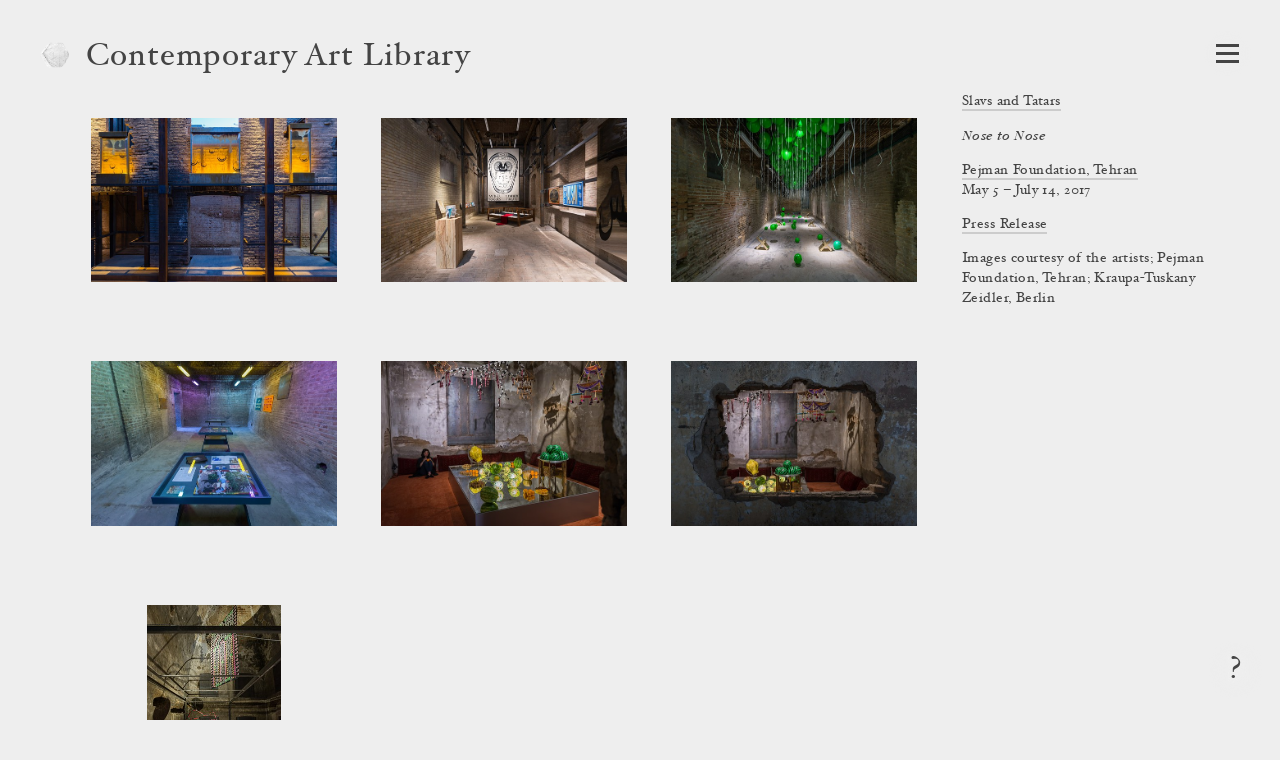

--- FILE ---
content_type: text/html; charset=utf-8
request_url: https://www.contemporaryartlibrary.org/project/slavs-and-tatars-at-pejman-foundation-tehran-10474
body_size: 4514
content:
<!DOCTYPE html><html lang="en"><head><meta charSet="utf-8"/><link rel="icon" href="/logo2.png"/><meta name="viewport" content="width=device-width, initial-scale=1.0"/><title>Slavs and Tatars at Pejman Foundation, Tehran | Contemporary Art Library</title><meta property="og:image" content="https://cdn.contemporaryartlibrary.org/store/image/155990/imagefile/medium-0a36f2ca8c72e8ca91618be809527f7f.jpg"/><meta property="og:url" content="https://www.contemporaryartlibrary.org/project/slavs-and-tatars-at-pejman-foundation-tehran-10474"/><meta property="og:title" content="Slavs and Tatars at Pejman Foundation, Tehran"/><meta property="og:description" content="Documentation of Slavs and Tatars at Pejman Foundation, Tehran is available at Contemporary Art Library."/><meta name="description" content="Documentation of Slavs and Tatars at Pejman Foundation, Tehran is available at Contemporary Art Library."/><meta property="og:site_name" content="Contemporary Art Library"/><meta property="og:type" content="website"/><meta name="twitter:card" content="summary_large_image"/><meta name="next-head-count" content="12"/><link rel="preload" href="/_next/static/css/032562b02dc63c29.css" as="style"/><link rel="stylesheet" href="/_next/static/css/032562b02dc63c29.css" data-n-g=""/><link rel="preload" href="/_next/static/css/cf01d339d3a735c0.css" as="style"/><link rel="stylesheet" href="/_next/static/css/cf01d339d3a735c0.css" data-n-p=""/><noscript data-n-css=""></noscript><script defer="" nomodule="" src="/_next/static/chunks/polyfills-c67a75d1b6f99dc8.js"></script><script src="/_next/static/chunks/webpack-aa01c2abd332ee8b.js" defer=""></script><script src="/_next/static/chunks/framework-6253faedcd952885.js" defer=""></script><script src="/_next/static/chunks/main-9ee05b97ef87740a.js" defer=""></script><script src="/_next/static/chunks/pages/_app-6e289c40659bd12e.js" defer=""></script><script src="/_next/static/chunks/2edb282b-1cb426de5d2430f2.js" defer=""></script><script src="/_next/static/chunks/269-5ca5270a7386876c.js" defer=""></script><script src="/_next/static/chunks/7410-c51931e2d3cd3b30.js" defer=""></script><script src="/_next/static/chunks/3209-4d5e119053b15b2c.js" defer=""></script><script src="/_next/static/chunks/2155-b951c2749f715caf.js" defer=""></script><script src="/_next/static/chunks/7191-c6841e425538a35c.js" defer=""></script><script src="/_next/static/chunks/5374-fc46204706f5c990.js" defer=""></script><script src="/_next/static/chunks/pages/project/%5B...slug%5D-220957a9a9d5d4c7.js" defer=""></script><script src="/_next/static/IUI4-ihUt4JVUsnfHc0gf/_buildManifest.js" defer=""></script><script src="/_next/static/IUI4-ihUt4JVUsnfHc0gf/_ssgManifest.js" defer=""></script></head><body><div id="__next"><div id="react-modal-ListModal-appElement"><header class="HeaderWrap_wrap__ykHjZ"><a aria-label="Return to homepage" aria-current="false" aria-hidden="true" tabindex="-1" href="/"><div class="styles_logo___kh2A styles_logo2__0i6j7"><img src="/logo2.png" alt="Contemporary Art Library logo"/></div></a><div class="styles_headerText__ZW2hx"><a aria-current="false" href="/">Contemporary Art Library </a></div><button type="button" class="Burger_burger__QywXf" aria-label="Open Navigation" aria-haspopup="true"><span class="Burger_outline__qQmk6" tabindex="-1"></span><span class="Burger_burgerShadow__aSrra"></span><span class="Burger_burgerWrap__qNuDT"><span class="Burger_burgerLine__nZsV8"></span><span class="Burger_burgerLine__nZsV8"></span><span class="Burger_burgerLine__nZsV8"></span></span><svg xmlns="http://www.w3.org/2000/svg" viewBox="0 0 13.79 12.03" class="styles_svg__EjflN Burger_x__0dT8a"><path class="styles_path__4z81V" d="M13.289,11.173c0,.239-.068.359-.205.359-.342,0-.772-.026-1.293-.078q-.858-.076-1.484-.076t-1.614.076q-.9.078-1.408.078c-.137,0-.2-.12-.2-.359,0-.213.067-.328.2-.346q1-.127,1-.627a3.751,3.751,0,0,0-.806-1.549L6.312,7.031,5.187,8.665a4.317,4.317,0,0,0-.932,1.56q0,.462,1.008.6c.12.018.179.133.179.346,0,.239-.068.359-.205.359a10.609,10.609,0,0,1-1.146-.078c-.5-.051-.9-.076-1.221-.076a9.438,9.438,0,0,0-1.222.09,7.683,7.683,0,0,1-.869.064c-.134,0-.2-.12-.2-.359,0-.213.077-.328.231-.346a3.713,3.713,0,0,0,1.638-.518A10.033,10.033,0,0,0,4.034,8.665L5.886,6.437,3.676,3.365A7.859,7.859,0,0,0,2.2,1.678,3.171,3.171,0,0,0,.706,1.2C.569,1.185.5,1.068.5.85.5.615.569.5.706.5q.525,0,1.318.077.883.077,1.5.076T5.071.575Q5.89.5,6.415.5c.137,0,.205.12.205.358,0,.214-.068.329-.205.346q-1.035.115-1.036.627A3.653,3.653,0,0,0,6.2,3.365l1.06,1.473,1.1-1.473a4.512,4.512,0,0,0,.922-1.571q0-.463-1-.592c-.137-.017-.205-.134-.205-.352,0-.235.068-.352.205-.352A11.173,11.173,0,0,1,9.448.575a12.029,12.029,0,0,0,1.217.076A10.5,10.5,0,0,0,11.932.562,7.891,7.891,0,0,1,12.8.5c.136,0,.205.12.205.358,0,.214-.078.329-.236.346a4.065,4.065,0,0,0-1.688.511,9.9,9.9,0,0,0-1.6,1.544L7.746,5.562l2.232,3.1a7.978,7.978,0,0,0,1.514,1.67,3.474,3.474,0,0,0,1.582.492C13.217,10.845,13.289,10.96,13.289,11.173Z"></path></svg></button></header><main><div class="ProjectView_wrap__IcbaV"><div class="Caption_caption__mTkvv"><div class="CaptionHeader_header__64r8Z"><h1><span class="Caption_artist__MVASe"><a href="/artist/slavs-and-tatars-4214#project-10474">Slavs and Tatars</a></span><span class="Caption_title__2iQzQ"><i><span>Nose to Nose</span></i></span><div><a href="/venue/pejman-foundation-9255#project-10474">Pejman Foundation, Tehran</a></div></h1></div><div>May 5 – July 14, 2017</div><ul class="Caption_docs__GcbVl" aria-label="Attached files"><li><a href="https://cdn.contemporaryartlibrary.org/store/doc/3463/docfile/original-e368809352ca3c1fadd1a4c48d8c801a.pdf">Press Release</a></li></ul><div class="Caption_imageCaption__ARBRs">Images courtesy of the artists; Pejman Foundation, Tehran; Kraupa-Tuskany Zeidler, Berlin</div></div><div style="position:absolute;left:-10000px;top:auto;width:1px;height:1px;overflow:hidden"><h2>Exhibition Images</h2><div>This page contains 7 images and 0 videos documenting this exhibition. 0 images contain text descriptions.</div></div><ul class="ProjectView_images__JIeQ4"><li class="ProjectView_img__yiYiz"><button class="ProjectView_thumbLink__kvhaC"><div class="lazyload-wrapper "><img src="data:image/svg+xml,%3Csvg%20xmlns%3D%22http%3A%2F%2Fwww.w3.org%2F2000%2Fsvg%22%20viewBox%3D%220%200%201498.2876712328768%201000%22%3E%3C%2Fsvg%3E" alt=""/></div></button></li><li class="ProjectView_img__yiYiz"><button class="ProjectView_thumbLink__kvhaC"><div class="lazyload-wrapper "><img src="data:image/svg+xml,%3Csvg%20xmlns%3D%22http%3A%2F%2Fwww.w3.org%2F2000%2Fsvg%22%20viewBox%3D%220%200%201498.2876712328768%201000%22%3E%3C%2Fsvg%3E" alt=""/></div></button></li><li class="ProjectView_img__yiYiz"><button class="ProjectView_thumbLink__kvhaC"><div class="lazyload-wrapper "><img src="data:image/svg+xml,%3Csvg%20xmlns%3D%22http%3A%2F%2Fwww.w3.org%2F2000%2Fsvg%22%20viewBox%3D%220%200%201498.2876712328768%201000%22%3E%3C%2Fsvg%3E" alt=""/></div></button></li><li class="ProjectView_img__yiYiz"><button class="ProjectView_thumbLink__kvhaC"><div class="lazyload-wrapper "><img src="data:image/svg+xml,%3Csvg%20xmlns%3D%22http%3A%2F%2Fwww.w3.org%2F2000%2Fsvg%22%20viewBox%3D%220%200%201498.2876712328768%201000%22%3E%3C%2Fsvg%3E" alt=""/></div></button></li><li class="ProjectView_img__yiYiz"><button class="ProjectView_thumbLink__kvhaC"><div class="lazyload-wrapper "><img src="data:image/svg+xml,%3Csvg%20xmlns%3D%22http%3A%2F%2Fwww.w3.org%2F2000%2Fsvg%22%20viewBox%3D%220%200%201498.2876712328768%201000%22%3E%3C%2Fsvg%3E" alt=""/></div></button></li><li class="ProjectView_img__yiYiz"><button class="ProjectView_thumbLink__kvhaC"><div class="lazyload-wrapper "><img src="data:image/svg+xml,%3Csvg%20xmlns%3D%22http%3A%2F%2Fwww.w3.org%2F2000%2Fsvg%22%20viewBox%3D%220%200%201498.2876712328768%201000%22%3E%3C%2Fsvg%3E" alt=""/></div></button></li><li class="ProjectView_img__yiYiz"><button class="ProjectView_thumbLink__kvhaC"><div class="lazyload-wrapper "><img src="data:image/svg+xml,%3Csvg%20xmlns%3D%22http%3A%2F%2Fwww.w3.org%2F2000%2Fsvg%22%20viewBox%3D%220%200%20667.4285714285714%201000%22%3E%3C%2Fsvg%3E" alt=""/></div></button></li></ul></div></main><button type="button" class="styles_question__Mk_mx" aria-label="Frequently asked questions"><span class="styles_shadow__rY7nj"></span>?</button></div></div><script id="__NEXT_DATA__" type="application/json">{"props":{"pageProps":{"projectObject":{"id":10474,"listing_title":"Nose to Nose","listing_venue":"Pejman Foundation, Tehran","id_and_slug":"10474-nose-to-nose","cal_slug":"slavs-and-tatars-at-pejman-foundation-tehran-10474","sortable_date":"2017-05-05","image_credit":"Images courtesy of the artists; Pejman Foundation, Tehran; Kraupa-Tuskany Zeidler, Berlin","venue_override":"","artist_override":"","is_preview":false,"is_group_exhibition":false,"caption_artist":[{"title":"Slavs and Tatars","slug":"slavs-and-tatars-4214"}],"caption_space":[{"title":"Pejman Foundation, Tehran","slug":"pejman-foundation-9255"}],"caption_venue":[{"title":"Pejman Foundation","slug":"pejman-foundation-9255"}],"caption_curator":[],"curator_override":"","venue_slug":"pejman-foundation-9255","venue":"Pejman Foundation","venue_url":"https://pejman.foundation/","city":"Tehran","date":"May 5 – July 14, 2017","images":[{"caq_thumb":"https://cdn.contemporaryartlibrary.org/store/image/155970/imagefile/caq_thumb-3c0ca9d560c1eb2e54ab143fdfef2ddd.jpg","medium":"https://cdn.contemporaryartlibrary.org/store/image/155970/imagefile/medium-a7f8b158a216e480bf8c80bb28d97060.jpg","large":"https://cdn.contemporaryartlibrary.org/store/image/155970/imagefile/large-924ed87d16da172ee083d12d16fed9dd.jpg","xlarge":"https://cdn.contemporaryartlibrary.org/store/image/155970/imagefile/xlarge-782c41bb3612b807047ac295c06c4f15.jpg","original_jpeg":"https://cdn.contemporaryartlibrary.org/store/image/155970/imagefile/original_jpeg-9b9f56686aaf60111274d58b0500d9f2.jpg","aspectRatio":1.4982876712328768,"width":3500,"description":null,"caption":null,"work_caption":null,"credit":null},{"caq_thumb":"https://cdn.contemporaryartlibrary.org/store/image/155974/imagefile/caq_thumb-4b48eec598490306b2e58532330b7167.jpg","medium":"https://cdn.contemporaryartlibrary.org/store/image/155974/imagefile/medium-93887c1deee82ed5addbf95a713bdea6.jpg","large":"https://cdn.contemporaryartlibrary.org/store/image/155974/imagefile/large-44731c393ef74fe9372c405d939672da.jpg","xlarge":"https://cdn.contemporaryartlibrary.org/store/image/155974/imagefile/xlarge-918d019f9d9e3363d9b70d8ca8f218ad.jpg","original_jpeg":"https://cdn.contemporaryartlibrary.org/store/image/155974/imagefile/original_jpeg-91a217c762b5a0c47e8fad8f1aa4e3c8.jpg","aspectRatio":1.4982876712328768,"width":3500,"description":null,"caption":null,"work_caption":null,"credit":null},{"caq_thumb":"https://cdn.contemporaryartlibrary.org/store/image/155977/imagefile/caq_thumb-7f804d12f5f27f273d1db18c77e59c23.jpg","medium":"https://cdn.contemporaryartlibrary.org/store/image/155977/imagefile/medium-8fe62f1a20a163bef64bd1a5db9ee578.jpg","large":"https://cdn.contemporaryartlibrary.org/store/image/155977/imagefile/large-ef188e47fc0c4a91f251d419ea0177bf.jpg","xlarge":"https://cdn.contemporaryartlibrary.org/store/image/155977/imagefile/xlarge-9efad49703b285f85a704ced4c0719d6.jpg","original_jpeg":"https://cdn.contemporaryartlibrary.org/store/image/155977/imagefile/original_jpeg-29e52c63db99f34e70aa10d02ced153c.jpg","aspectRatio":1.4982876712328768,"width":3500,"description":null,"caption":null,"work_caption":null,"credit":null},{"caq_thumb":"https://cdn.contemporaryartlibrary.org/store/image/155980/imagefile/caq_thumb-ced923668f5b370a39a138839ba29662.jpg","medium":"https://cdn.contemporaryartlibrary.org/store/image/155980/imagefile/medium-e5155d636d18fe4792a79da613f49c2c.jpg","large":"https://cdn.contemporaryartlibrary.org/store/image/155980/imagefile/large-ff40f5283b99edb40b7c661b6b1d64b2.jpg","xlarge":"https://cdn.contemporaryartlibrary.org/store/image/155980/imagefile/xlarge-706cf1f4f0fa5e9130cfceb19988bdbf.jpg","original_jpeg":"https://cdn.contemporaryartlibrary.org/store/image/155980/imagefile/original_jpeg-46ae2d96201e882584dd2f1ca899024f.jpg","aspectRatio":1.4982876712328768,"width":3500,"description":null,"caption":null,"work_caption":null,"credit":null},{"caq_thumb":"https://cdn.contemporaryartlibrary.org/store/image/155983/imagefile/caq_thumb-f29f463f6eded9ce5db67f1fbb99c4b0.jpg","medium":"https://cdn.contemporaryartlibrary.org/store/image/155983/imagefile/medium-8efd80114ea37ce0176c1560e9bfb80b.jpg","large":"https://cdn.contemporaryartlibrary.org/store/image/155983/imagefile/large-b966cdfd3e4ad12312758a59609e5a3e.jpg","xlarge":"https://cdn.contemporaryartlibrary.org/store/image/155983/imagefile/xlarge-d2c211496c9fac6210fc2aacf1771cd8.jpg","original_jpeg":"https://cdn.contemporaryartlibrary.org/store/image/155983/imagefile/original_jpeg-edb09ce801c27098e9909709e6c5dc08.jpg","aspectRatio":1.4982876712328768,"width":3500,"description":null,"caption":null,"work_caption":null,"credit":null},{"caq_thumb":"https://cdn.contemporaryartlibrary.org/store/image/155987/imagefile/caq_thumb-92476774fe6a7be578c011684d14b35c.jpg","medium":"https://cdn.contemporaryartlibrary.org/store/image/155987/imagefile/medium-2e3534c2d9b55e7276727061b50dbf11.jpg","large":"https://cdn.contemporaryartlibrary.org/store/image/155987/imagefile/large-10b828f44a02cb9cad644a8f1392c793.jpg","xlarge":"https://cdn.contemporaryartlibrary.org/store/image/155987/imagefile/xlarge-40edc5b9b8a2d6e634617037b1001bf8.jpg","original_jpeg":"https://cdn.contemporaryartlibrary.org/store/image/155987/imagefile/original_jpeg-0b85e041d6974b5e90e5d32086801f40.jpg","aspectRatio":1.4982876712328768,"width":3500,"description":null,"caption":null,"work_caption":null,"credit":null},{"caq_thumb":"https://cdn.contemporaryartlibrary.org/store/image/155990/imagefile/caq_thumb-47bc340d75d5c4927d878a031093506d.jpg","medium":"https://cdn.contemporaryartlibrary.org/store/image/155990/imagefile/medium-0a36f2ca8c72e8ca91618be809527f7f.jpg","large":"https://cdn.contemporaryartlibrary.org/store/image/155990/imagefile/large-d91fe95a806c17b46915f8db354080f8.jpg","xlarge":"https://cdn.contemporaryartlibrary.org/store/image/155990/imagefile/xlarge-81c2329b14300b1222135f041552b794.jpg","original_jpeg":"https://cdn.contemporaryartlibrary.org/store/image/155990/imagefile/original_jpeg-1c5408ec9eadbf46466d24868d6d82bd.jpg","aspectRatio":0.6674285714285715,"width":2336,"description":null,"caption":null,"work_caption":null,"credit":null}],"primary_image":"https://cdn.contemporaryartlibrary.org/store/image/155990/imagefile/medium-0a36f2ca8c72e8ca91618be809527f7f.jpg","docs":[{"url":"https://cdn.contemporaryartlibrary.org/store/doc/3463/docfile/original-e368809352ca3c1fadd1a4c48d8c801a.pdf","tag":"Press Release"}],"video_embed":null,"meta_title":"Slavs and Tatars at Pejman Foundation, Tehran","is_featured_on_library":true,"daily_contributor":null,"parents":[]},"childRecords":[],"params":{"slug":["slavs-and-tatars-at-pejman-foundation-tehran-10474"]}},"navData":[["special_collections","Special Collections"],["accessibility","Accessibility"],["contact","Contact Us"],["partnership","Become a Partner"],["tos","Terms of Service"],["founding_partner","Become a Founding Partner"],["artist-committee","Artist Committee"],["thankyou","Thank You!"],["past_projects_application","Apply to Submit Past Projects"],["mission","Mission"]],"universityId":null,"__N_SSG":true},"page":"/project/[...slug]","query":{"slug":["slavs-and-tatars-at-pejman-foundation-tehran-10474"]},"buildId":"IUI4-ihUt4JVUsnfHc0gf","isFallback":false,"gsp":true,"appGip":true,"scriptLoader":[]}</script><script defer src="https://static.cloudflareinsights.com/beacon.min.js/vcd15cbe7772f49c399c6a5babf22c1241717689176015" integrity="sha512-ZpsOmlRQV6y907TI0dKBHq9Md29nnaEIPlkf84rnaERnq6zvWvPUqr2ft8M1aS28oN72PdrCzSjY4U6VaAw1EQ==" data-cf-beacon='{"version":"2024.11.0","token":"838515361a0142a6aa12e2349d8c7245","r":1,"server_timing":{"name":{"cfCacheStatus":true,"cfEdge":true,"cfExtPri":true,"cfL4":true,"cfOrigin":true,"cfSpeedBrain":true},"location_startswith":null}}' crossorigin="anonymous"></script>
</body></html>

--- FILE ---
content_type: application/javascript; charset=UTF-8
request_url: https://www.contemporaryartlibrary.org/_next/static/chunks/webpack-aa01c2abd332ee8b.js
body_size: 2552
content:
!function(){"use strict";var e,t,r,n,a,c,o,d,i,u,f={},b={};function l(e){var t=b[e];if(void 0!==t)return t.exports;var r=b[e]={id:e,loaded:!1,exports:{}},n=!0;try{f[e].call(r.exports,r,r.exports,l),n=!1}finally{n&&delete b[e]}return r.loaded=!0,r.exports}l.m=f,e=[],l.O=function(t,r,n,a){if(r){a=a||0;for(var c=e.length;c>0&&e[c-1][2]>a;c--)e[c]=e[c-1];e[c]=[r,n,a];return}for(var o=1/0,c=0;c<e.length;c++){for(var r=e[c][0],n=e[c][1],a=e[c][2],d=!0,i=0;i<r.length;i++)o>=a&&Object.keys(l.O).every(function(e){return l.O[e](r[i])})?r.splice(i--,1):(d=!1,a<o&&(o=a));if(d){e.splice(c--,1);var u=n();void 0!==u&&(t=u)}}return t},l.n=function(e){var t=e&&e.__esModule?function(){return e.default}:function(){return e};return l.d(t,{a:t}),t},l.d=function(e,t){for(var r in t)l.o(t,r)&&!l.o(e,r)&&Object.defineProperty(e,r,{enumerable:!0,get:t[r]})},l.f={},l.e=function(e){return Promise.all(Object.keys(l.f).reduce(function(t,r){return l.f[r](e,t),t},[]))},l.u=function(e){return"static/chunks/"+(1093===e?"988f8da1":e)+"."+({62:"88368ae24798925f",1093:"664b92c085a904bd",2744:"fd1dfea261ea0bc2",7496:"305eb902455d1a6c",8163:"6c274bcf2a777049",9580:"9d958b458ea7bf06"})[e]+".js"},l.miniCssF=function(e){return"static/css/"+({159:"cf01d339d3a735c0",642:"244e4f215e83fc96",662:"6136f3d2bd42bc2d",688:"c79a4bb08605e2a9",905:"ded12d397d82fd5e",1007:"98cfc8bc03d23ac7",1086:"f2eb13257588deee",1321:"4d342ecf5ce4d6d8",1568:"cf01d339d3a735c0",1780:"c79a4bb08605e2a9",2003:"cf8daaa8cdccb2ee",2512:"cf8daaa8cdccb2ee",2805:"47c571c9c539b913",2888:"032562b02dc63c29",3178:"537a1c1bcc4d9a40",3459:"70fdf0415244d99f",3466:"dbcfe23ba0d3a3a6",3784:"f1c3d1bbaa8c2b2b",4508:"4d342ecf5ce4d6d8",4544:"0c8e11f0e2895522",4673:"d40a8875472ca8be",4685:"4d342ecf5ce4d6d8",4820:"f1c3d1bbaa8c2b2b",4953:"47c571c9c539b913",5219:"ded12d397d82fd5e",5405:"9e185af024f797dc",6219:"88a2339ea9da2572",6789:"9e185af024f797dc",6891:"cf01d339d3a735c0",6960:"47c571c9c539b913",7496:"156a248550949a57",8652:"c79a4bb08605e2a9",8686:"98cfc8bc03d23ac7",9171:"c79a4bb08605e2a9",9226:"4f0a0a0b6f28fb3c",9333:"47c571c9c539b913",9519:"f1c3d1bbaa8c2b2b",9591:"cf01d339d3a735c0",9599:"dbcfe23ba0d3a3a6",9601:"c79a4bb08605e2a9",9603:"d40a8875472ca8be"})[e]+".css"},l.g=function(){if("object"==typeof globalThis)return globalThis;try{return this||Function("return this")()}catch(e){if("object"==typeof window)return window}}(),l.o=function(e,t){return Object.prototype.hasOwnProperty.call(e,t)},t={},r="_N_E:",l.l=function(e,n,a,c){if(t[e]){t[e].push(n);return}if(void 0!==a)for(var o,d,i=document.getElementsByTagName("script"),u=0;u<i.length;u++){var f=i[u];if(f.getAttribute("src")==e||f.getAttribute("data-webpack")==r+a){o=f;break}}o||(d=!0,(o=document.createElement("script")).charset="utf-8",o.timeout=120,l.nc&&o.setAttribute("nonce",l.nc),o.setAttribute("data-webpack",r+a),o.src=l.tu(e)),t[e]=[n];var b=function(r,n){o.onerror=o.onload=null,clearTimeout(s);var a=t[e];if(delete t[e],o.parentNode&&o.parentNode.removeChild(o),a&&a.forEach(function(e){return e(n)}),r)return r(n)},s=setTimeout(b.bind(null,void 0,{type:"timeout",target:o}),12e4);o.onerror=b.bind(null,o.onerror),o.onload=b.bind(null,o.onload),d&&document.head.appendChild(o)},l.r=function(e){"undefined"!=typeof Symbol&&Symbol.toStringTag&&Object.defineProperty(e,Symbol.toStringTag,{value:"Module"}),Object.defineProperty(e,"__esModule",{value:!0})},l.nmd=function(e){return e.paths=[],e.children||(e.children=[]),e},l.tt=function(){return void 0===n&&(n={createScriptURL:function(e){return e}},"undefined"!=typeof trustedTypes&&trustedTypes.createPolicy&&(n=trustedTypes.createPolicy("nextjs#bundler",n))),n},l.tu=function(e){return l.tt().createScriptURL(e)},l.p="/_next/",a=function(e,t,r,n){var a=document.createElement("link");a.rel="stylesheet",a.type="text/css";var c=function(c){if(a.onerror=a.onload=null,"load"===c.type)r();else{var o=c&&("load"===c.type?"missing":c.type),d=c&&c.target&&c.target.href||t,i=Error("Loading CSS chunk "+e+" failed.\n("+d+")");i.code="CSS_CHUNK_LOAD_FAILED",i.type=o,i.request=d,a.parentNode.removeChild(a),n(i)}};return a.onerror=a.onload=c,a.href=t,document.head.appendChild(a),a},c=function(e,t){for(var r=document.getElementsByTagName("link"),n=0;n<r.length;n++){var a=r[n],c=a.getAttribute("data-href")||a.getAttribute("href");if("stylesheet"===a.rel&&(c===e||c===t))return a}for(var o=document.getElementsByTagName("style"),n=0;n<o.length;n++){var a=o[n],c=a.getAttribute("data-href");if(c===e||c===t)return a}},o={2272:0},l.f.miniCss=function(e,t){if(o[e])t.push(o[e]);else if(0!==o[e]&&({7496:1})[e]){var r;t.push(o[e]=new Promise(function(t,r){var n=l.miniCssF(e),o=l.p+n;if(c(n,o))return t();a(e,o,t,r)}).then(function(){o[e]=0},function(t){throw delete o[e],t}))}},d={2272:0},l.f.j=function(e,t){var r=l.o(d,e)?d[e]:void 0;if(0!==r){if(r)t.push(r[2]);else if(2272!=e){var n=new Promise(function(t,n){r=d[e]=[t,n]});t.push(r[2]=n);var a=l.p+l.u(e),c=Error(),o=function(t){if(l.o(d,e)&&(0!==(r=d[e])&&(d[e]=void 0),r)){var n=t&&("load"===t.type?"missing":t.type),a=t&&t.target&&t.target.src;c.message="Loading chunk "+e+" failed.\n("+n+": "+a+")",c.name="ChunkLoadError",c.type=n,c.request=a,r[1](c)}};l.l(a,o,"chunk-"+e,e)}else d[e]=0}},l.O.j=function(e){return 0===d[e]},i=function(e,t){var r,n,a=t[0],c=t[1],o=t[2],i=0;if(a.some(function(e){return 0!==d[e]})){for(r in c)l.o(c,r)&&(l.m[r]=c[r]);if(o)var u=o(l)}for(e&&e(t);i<a.length;i++)n=a[i],l.o(d,n)&&d[n]&&d[n][0](),d[n]=0;return l.O(u)},(u=self.webpackChunk_N_E=self.webpackChunk_N_E||[]).forEach(i.bind(null,0)),u.push=i.bind(null,u.push.bind(u))}();